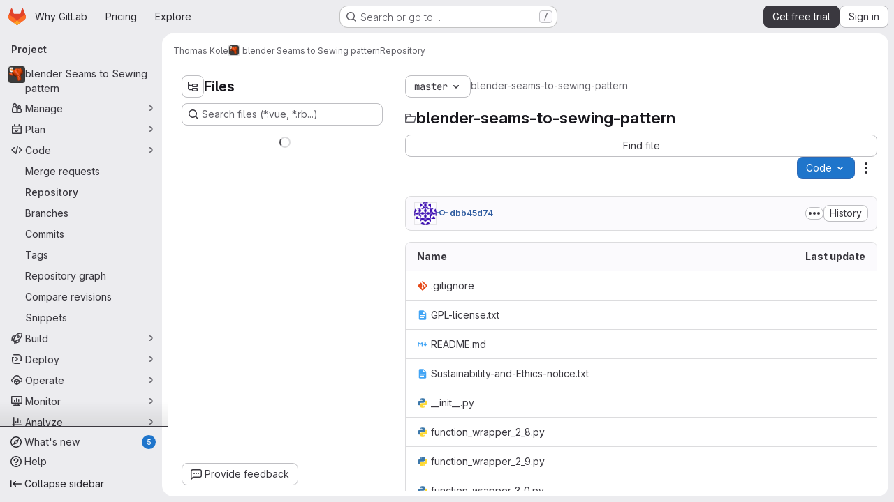

--- FILE ---
content_type: text/javascript
request_url: https://gitlab.com/assets/webpack/6f769883.6945c6ff.chunk.js
body_size: 3382
content:
(this.webpackJsonp=this.webpackJsonp||[]).push([["6f769883"],{"4oYX":function(t,e,o){"use strict";var r=o("apM3"),s=o("AxB5"),n=o("L78D"),l=o("E3sI"),i=o("CbCZ"),d=o("zIFf"),a=o("ewH8"),p=o("/lV4"),c=o("ygVz");a.default.use(r.a);var u={components:{GlDisclosureDropdownItem:s.a,GlFormGroup:n.a,GlFormInputGroup:l.a,GlButton:i.a},directives:{GlTooltip:d.a},mixins:[c.a.mixin()],props:{label:{type:String,required:!0},link:{type:String,required:!0},inputId:{type:String,required:!1,default:""},name:{type:String,required:!1,default:null},testId:{type:String,required:!0},tracking:{type:Object,required:!1,default:function(){return{action:null}}}},methods:{onCopyUrl(){this.$toast.show(Object(p.a)("Copied")),this.trackCopyClick()},trackCopyClick(){const{action:t}=this.tracking;t&&this.trackEvent(t)}},copyURLTooltip:Object(p.a)("Copy URL")},h=o("tBpV"),g=Object(h.a)(u,(function(){var t=this,e=t._self._c;return e("gl-disclosure-dropdown-item",[e("gl-form-group",{staticClass:"gl-mb-3 gl-px-3 gl-text-left",attrs:{label:t.label,"label-class":"!gl-text-sm !gl-pt-2","label-for":t.inputId}},[e("gl-form-input-group",{attrs:{id:t.inputId,value:t.link,name:t.name,"data-testid":t.inputId,label:t.label,readonly:"","select-on-click":""},scopedSlots:t._u([{key:"append",fn:function(){return[e("gl-button",{directives:[{name:"gl-tooltip",rawName:"v-gl-tooltip.hover",modifiers:{hover:!0}}],staticClass:"gl-inline-flex",attrs:{title:t.$options.copyURLTooltip,"aria-label":t.$options.copyURLTooltip,"data-clipboard-text":t.link,"data-testid":t.testId,icon:"copy-to-clipboard"},on:{click:t.onCopyUrl}})]},proxy:!0}])})],1)],1)}),[],!1,null,null,null);e.a=g.exports},"9YHj":function(t,e,o){"use strict";o.r(e);var r=o("NnjE"),s=(o("v2fZ"),o("3UXl"),o("iyoE"),o("RFHG"),o("z6RN"),o("xuo1"),o("2TqH")),n=o("nuJP"),l=o("3twG"),i=o("/lV4"),d=o("d08M"),a=o("ygVz"),p=o("4oYX"),c=o("CbCZ"),u=o("4Fqu"),h=o("AxB5"),g={components:{GlButton:c.a,GlButtonGroup:u.a,GlDisclosureDropdownItem:h.a},props:{items:{type:Array,required:!0}}},w=o("tBpV"),b=Object(w.a)(g,(function(){var t=this,e=t._self._c;return t.items.length?e("gl-disclosure-dropdown-item",{staticClass:"gl-px-3 gl-py-2"},[e("gl-button-group",{staticClass:"gl-w-full"},t._l(t.items,(function(o,r){return e("gl-button",t._b({key:r,attrs:{href:o.href},on:{click:function(e){return t.$emit("close-dropdown")}}},"gl-button",o.extraAttrs,!1),[t._v("\n      "+t._s(o.text)+"\n    ")])})),1)],1):t._e()}),[],!1,null,null,null).exports,m=o("wQDE"),_={components:{GlButton:c.a,GlButtonGroup:u.a,GlDisclosureDropdownItem:h.a},mixins:[a.a.mixin()],props:{ideItem:{type:Object,required:!0}},computed:{shortcutsDisabled:()=>Object(m.b)()},methods:{closeDropdown(){this.$emit("close-dropdown")},trackAndClose({action:t,label:e}={}){t&&this.trackEvent(t,e&&{label:e}),this.closeDropdown()}}},f=Object(w.a)(_,(function(){var t=this,e=t._self._c;return t.ideItem.items?e("gl-disclosure-dropdown-item",{staticClass:"gl-mb-3 gl-flex gl-w-full gl-items-center gl-justify-between gl-px-4 gl-py-2",attrs:{"data-testid":t.ideItem.testId}},[e("span",{staticClass:"gl-min-w-0"},[t._v(t._s(t.ideItem.text))]),t._v(" "),e("gl-button-group",t._l(t.ideItem.items,(function(o,r){return e("gl-button",{key:r,attrs:{href:o.href,"is-unsafe-link":"",target:"_blank",size:"small"},on:{click:function(e){return t.trackAndClose(o.tracking)}}},[t._v("\n      "+t._s(o.text)+"\n    ")])})),1)],1):t.ideItem.href?e("gl-disclosure-dropdown-item",{attrs:{item:t.ideItem,"data-testid":t.ideItem.testId},on:{action:function(e){return t.trackAndClose(t.ideItem.tracking)}},scopedSlots:t._u([{key:"list-item",fn:function(){return[e("span",{staticClass:"gl-flex gl-items-center gl-justify-between"},[e("span",[t._v(t._s(t.ideItem.text))]),t._v(" "),t.ideItem.shortcut&&!t.shortcutsDisabled?e("kbd",{staticClass:"flat"},[t._v(t._s(t.ideItem.shortcut))]):t._e()])]},proxy:!0}])}):t._e()}),[],!1,null,null,null).exports;const k={vscode:{ssh:"open_vscode_ssh",https:"open_vscode_https"},intellij:{ssh:"open_intellij_ssh",https:"open_intellij_https"}};var y={name:"CECompactCodeDropdown",components:{GlDisclosureDropdown:s.a,GlDisclosureDropdownGroup:n.a,CodeDropdownCloneItem:p.a,CodeDropdownDownloadItems:b,CodeDropdownIdeItem:f},mixins:[a.a.mixin()],props:{sshUrl:{type:String,required:!1,default:""},httpUrl:{type:String,required:!1,default:""},kerberosUrl:{type:String,required:!1,default:null},xcodeUrl:{type:String,required:!1,default:""},webIdeUrl:{type:String,required:!1,default:""},gitpodUrl:{type:String,required:!1,default:""},currentPath:{type:String,required:!1,default:null},directoryDownloadLinks:{type:Array,required:!1,default:function(){return[]}},showWebIdeButton:{type:Boolean,required:!1,default:!0},isGitpodEnabledForInstance:{type:Boolean,required:!1,default:!1},isGitpodEnabledForUser:{type:Boolean,required:!1,default:!1}},computed:{httpLabel(){var t;const e=null===(t=Object(l.p)(this.httpUrl))||void 0===t?void 0:t.toUpperCase();return Object(i.j)(Object(i.a)("Clone with %{protocol}"),{protocol:e})},sshUrlEncoded(){return encodeURIComponent(this.sshUrl)},httpUrlEncoded(){return encodeURIComponent(this.httpUrl)},webIdeActionShortcutKey:()=>Object(d.Hb)(d.y)[0],webIdeAction(){return{text:Object(i.a)("Web IDE"),shortcut:this.webIdeActionShortcutKey,tracking:{action:"click_consolidated_edit",label:"web_ide"},testId:"webide-menu-item",href:this.webIdeUrl,extraAttrs:{target:"_blank"}}},showGitpodButton(){return this.isGitpodEnabledForInstance&&this.isGitpodEnabledForUser&&this.gitpodUrl},gitPodAction(){return{text:Object(i.a)("Ona"),tracking:{action:"click_consolidated_edit",label:"gitpod"},href:this.gitpodUrl,extraAttrs:{target:"_blank"}}},ideGroup(){const t=[];return this.showWebIdeButton&&t.push(this.webIdeAction),this.showGitpodButton&&t.push(this.gitPodAction),(this.httpUrl||this.sshUrl)&&(t.push(this.createIdeGroup(Object(i.a)("Visual Studio Code"),"vscode://vscode.git/clone?url=","vscode")),t.push(this.createIdeGroup(Object(i.a)("IntelliJ IDEA"),"jetbrains://idea/checkout/git?idea.required.plugins.id=Git4Idea&checkout.repo=","intellij"))),this.xcodeUrl&&t.push({text:Object(i.a)("Xcode"),href:this.xcodeUrl,extraAttrs:{isUnsafeLink:!0}}),t},sourceCodeGroup(){return this.directoryDownloadLinks.map((function(t){return{text:t.text,href:t.path,extraAttrs:{rel:"nofollow",download:""}}}))},directoryDownloadGroup(){var t=this;return this.directoryDownloadLinks.map((function(e){const o=Object(l.D)({path:t.currentPath},e.path).replace(/%2F/g,"/");return{text:e.text,href:o,extraAttrs:{rel:"nofollow",download:""}}}))},groups(){let t=null;return[["sshUrl",this.sshUrl],["httpUrl",this.httpUrl],["kerberosUrl",this.kerberosUrl],["ideGroup",this.ideGroup.length>0],["downloadSourceCode",this.directoryDownloadLinks.length>0],["downloadDirectory",this.currentPath&&this.directoryDownloadLinks.length>0]].reduce((function(e,[o,r]){let s=Boolean(r);return!t&&r&&(t=o,s=!1),e[o]={show:r,bordered:s},e}),{})},trackingData:()=>({ssh:{action:"copy_ssh_clone_url"},https:{action:"copy_https_clone_url"}})},methods:{onDropdownShown(){this.trackEvent("click_code_dropdown")},closeDropdown(){this.$refs.dropdown.close()},createIdeGroup(t,e,o){return{text:t,items:[...this.sshUrl?[{text:Object(i.a)("SSH"),href:`${e}${this.sshUrlEncoded}`,tracking:{action:k[o].ssh},extraAttrs:{isUnsafeLink:!0}}]:[],...this.httpUrl?[{text:Object(i.a)("HTTPS"),href:`${e}${this.httpUrlEncoded}`,tracking:{action:k[o].https},extraAttrs:{isUnsafeLink:!0}}]:[]]}}}},x=o("LPAU"),D=o.n(x),I=o("AGVC"),U=o.n(I),j={insert:"head",singleton:!1},v=(D()(U.a,j),U.a.locals,Object(w.a)(y,(function(){var t=this,e=t._self._c;return e("gl-disclosure-dropdown",{ref:"dropdown",staticClass:"code-dropdown",attrs:{"toggle-text":t.__("Code"),variant:"confirm",placement:"bottom-end","fluid-width":"","auto-close":!1,"data-testid":"code-dropdown"},on:{shown:t.onDropdownShown}},[t.groups.sshUrl.show?e("gl-disclosure-dropdown-group",{attrs:{bordered:t.groups.sshUrl.bordered}},[e("code-dropdown-clone-item",{attrs:{label:t.__("Clone with SSH"),link:t.sshUrl,name:"ssh_project_clone","input-id":"copy-ssh-url-input","test-id":"copy-ssh-url-button",tracking:t.trackingData.ssh}})],1):t._e(),t._v(" "),t.groups.httpUrl.show?e("gl-disclosure-dropdown-group",{attrs:{bordered:t.groups.httpUrl.bordered}},[e("code-dropdown-clone-item",{attrs:{label:t.httpLabel,link:t.httpUrl,name:"http_project_clone","input-id":"copy-http-url-input","test-id":"copy-http-url-button",tracking:t.trackingData.https}})],1):t._e(),t._v(" "),t.groups.kerberosUrl.show?e("gl-disclosure-dropdown-group",{attrs:{bordered:t.groups.kerberosUrl.bordered}},[e("code-dropdown-clone-item",{attrs:{label:t.__("Clone with KRB5"),link:t.kerberosUrl,name:"kerberos_project_clone","input-id":"copy-http-url-input","test-id":"copy-http-url-button"}})],1):t._e(),t._v(" "),t.groups.ideGroup.show?e("gl-disclosure-dropdown-group",{attrs:{bordered:t.groups.ideGroup.bordered},scopedSlots:t._u([{key:"group-label",fn:function(){return[t._v(t._s(t.__("Open with")))]},proxy:!0}],null,!1,397988243)},[t._v(" "),t._l(t.ideGroup,(function(o,r){return e("code-dropdown-ide-item",{key:r,attrs:{"ide-item":o,label:t.__("Open with")},on:{"close-dropdown":t.closeDropdown}})}))],2):t._e(),t._v(" "),t.groups.downloadSourceCode.show?e("gl-disclosure-dropdown-group",{attrs:{bordered:t.groups.downloadSourceCode.bordered},scopedSlots:t._u([{key:"group-label",fn:function(){return[t._v(t._s(t.__("Download source code")))]},proxy:!0}],null,!1,2425687393)},[t._v(" "),e("code-dropdown-download-items",{attrs:{items:t.sourceCodeGroup},on:{"close-dropdown":t.closeDropdown}})],1):t._e(),t._v(" "),t.groups.downloadDirectory.show?e("gl-disclosure-dropdown-group",{attrs:{bordered:t.groups.downloadDirectory.bordered},scopedSlots:t._u([{key:"group-label",fn:function(){return[t._v(t._s(t.__("Download directory")))]},proxy:!0}],null,!1,2889711192)},[t._v(" "),e("code-dropdown-download-items",{attrs:{items:t.directoryDownloadGroup},on:{"close-dropdown":t.closeDropdown}})],1):t._e(),t._v(" "),t._t("gl-ee-compact-code-dropdown")],2)}),[],!1,null,null,null).exports),C=o("TGpU"),G=o("t9iZ"),S=o("YmFK"),A={components:{GetProjectDetailsQuery:G.a,WorkspacesDropdownGroup:C.a,CeCompactCodeDropdown:v,GlLoadingIcon:r.a},mixins:[Object(S.a)()],inject:["newWorkspacePath"],props:{...v.props,projectPath:{type:String,required:!0},projectId:{type:String,required:!0},gitRef:{type:String,required:!1,default:""}},data:()=>({projectDetailsLoaded:!1,supportsWorkspaces:!1}),computed:{isWorkspacesDropdownGroupAvailable(){return this.glLicensedFeatures.remoteDevelopment},projectIdAsInt(){return parseInt(this.projectId,10)}},methods:{onProjectDetailsResult({clusterAgents:t}){this.projectDetailsLoaded=!0,this.supportsWorkspaces=t.length>0},onProjectDetailsError(){this.projectDetailsLoaded=!0}}},q=Object(w.a)(A,(function(){var t=this,e=t._self._c;return e("ce-compact-code-dropdown",{staticClass:"git-clone-holder js-git-clone-holder",attrs:{"ssh-url":t.sshUrl,"http-url":t.httpUrl,"kerberos-url":t.kerberosUrl,"xcode-url":t.xcodeUrl,"web-ide-url":t.webIdeUrl,"gitpod-url":t.gitpodUrl,"current-path":t.currentPath,"directory-download-links":t.directoryDownloadLinks,"project-path":t.projectPath,"show-web-ide-button":t.showWebIdeButton,"is-gitpod-enabled-for-user":t.isGitpodEnabledForUser,"is-gitpod-enabled-for-instance":t.isGitpodEnabledForInstance},scopedSlots:t._u([{key:"gl-ee-compact-code-dropdown",fn:function(){return[t.isWorkspacesDropdownGroupAvailable?e("div",{staticClass:"gl-w-full"},[e("get-project-details-query",{attrs:{"project-full-path":t.projectPath},on:{result:t.onProjectDetailsResult,error:t.onProjectDetailsError}}),t._v(" "),t.projectDetailsLoaded?e("workspaces-dropdown-group",{staticClass:"gl-w-full",attrs:{"new-workspace-path":t.newWorkspacePath,"project-id":t.projectIdAsInt,"project-full-path":t.projectPath,"supports-workspaces":t.supportsWorkspaces,"git-ref":t.gitRef,"border-position":"top"}}):e("div",{staticClass:"gl-my-3 gl-w-full gl-text-center"},[e("gl-loading-icon")],1)],1):t._e()]},proxy:!0}])})}),[],!1,null,null,null);e.default=q.exports},AGVC:function(t,e,o){(t.exports=o("VNgF")(!1)).push([t.i,"\n/* Temporary override until we have\n   * widths available in GlDisclosureDropdown\n   * https://gitlab.com/gitlab-org/gitlab-services/design.gitlab.com/-/issues/2439\n   */\n.code-dropdown .gl-new-dropdown-panel {\n  width: 100%;\n  max-width: 348px;\n}\n",""])}}]);
//# sourceMappingURL=6f769883.6945c6ff.chunk.js.map

--- FILE ---
content_type: text/javascript
request_url: https://gitlab.com/assets/webpack/pages.projects.tree.show.79f3ac95.chunk.js
body_size: 2619
content:
(this.webpackJsonp=this.webpackJsonp||[]).push([["pages.projects.tree.show","treeList"],{"0lKz":function(e,t,r){"use strict";r.r(t);var a=r("Jw/Q"),s=r("Erny"),o=r("CX32"),n=r("QRtj"),c=r("b4aW");Object(a.default)(),Object(c.a)(),Object(s.a)(o.a),Object(n.a)()},336:function(e,t,r){r("HVBj"),r("tGlJ"),e.exports=r("0lKz")},"Jw/Q":function(e,t,r){"use strict";r.r(t);var a=r("ewH8"),s=r("yi8e"),o=r("NmEs"),n=r("m4yQ"),c=r("Knu6"),i=r("Iixh"),l=r("c0EM"),p=r("BQlt"),u=r("Sfeb"),d=r("SXCz"),h=r("gpiL"),g=r("+gZZ"),m=r("QJd2"),f=r("k6Do"),b=r.n(f),j=r("h6C7"),w=r.n(j),P=r("FIKT"),y=r.n(P),_=r("f/vg"),v=r.n(_),k=r("htAy"),C=r("t8rf"),B=r("w/32"),O=r("x5Io");a.default.use(s.b),a.default.use(c.a,{components:["SimpleViewer","BlobContent"]});var I=r("vcM6"),x=r("PpWn");t.default=function(){const{router:e,apolloProvider:t,projectPath:r}=function(){const e=document.getElementById("js-tree-list"),{dataset:t}=e,{projectPath:r,projectShortPath:s,ref:c,escapedRef:f,fullName:j,resourceId:P,userId:_,explainCodeAvailable:I,targetBranch:x,refType:q,hasRevsFile:T}=t,S=Object(k.a)(r,f,j);Object(p.a)(S,{projectPath:r,ref:c,refType:q},m.a),m.a.clients.defaultClient.cache.writeQuery({query:b.a,data:{commits:[]}}),m.a.clients.defaultClient.cache.writeQuery({query:w.a,data:{projectPath:r}}),m.a.clients.defaultClient.cache.writeQuery({query:y.a,data:{projectShortPath:s}}),m.a.clients.defaultClient.cache.writeQuery({query:v.a,data:{ref:c,escapedRef:f}});const L=document.getElementById("js-last-commit");Object(O.a)({router:S}),new a.default({el:L,router:S,apolloProvider:m.a,render(e){const t=Object(B.b)(L.dataset.historyLink,this.$route.params.path,this.$route.meta.refType||this.$route.query.ref_type);return e(g.a,{props:{currentPath:this.$route.params.path,refType:this.$route.meta.refType||this.$route.query.ref_type,historyUrl:t.href}})}}),function(){const e=document.getElementById("js-fork-info");if(!e)return null;const{selectedBranch:t,sourceName:s,sourcePath:n,sourceDefaultBranch:c,createMrPath:i,viewMrPath:l,canSyncBranch:p,aheadComparePath:u,behindComparePath:d}=e.dataset;new a.default({el:e,apolloProvider:m.a,render:e=>e(h.a,{props:{canSyncBranch:Object(o.H)(p),projectPath:r,selectedBranch:t,sourceName:s,sourcePath:n,sourceDefaultBranch:c,aheadComparePath:u,behindComparePath:d,createMrPath:i,viewMrPath:l}})})}();const D=document.getElementById("js-repo-breadcrumb");if(D){const{canCollaborate:e,canEditTree:t,canPushCode:r,canPushToBranch:s,selectedBranch:n,newBranchPath:i,newTagPath:l,newBlobPath:p,forkNewBlobPath:u,forkNewDirectoryPath:h,forkUploadBlobPath:g,uploadPath:f,newDirPath:b}=D.dataset;S.afterEach((function({params:{path:e}}){Object(C.b)(".js-create-dir-form",b,e)})),new a.default({el:D,router:S,apolloProvider:m.a,render(a){return a(d.a,{props:{currentPath:this.$route.params.path,refType:this.$route.query.ref_type,canCollaborate:Object(o.H)(e),canPushToBranch:Object(o.H)(s),canEditTree:Object(o.H)(t),canPushCode:Object(o.H)(r),originalBranch:c,selectedBranch:n,newBranchPath:i,newTagPath:l,newBlobPath:p,forkNewBlobPath:u,forkNewDirectoryPath:h,forkUploadBlobPath:g,uploadPath:f,newDirPath:b}})}})}return Object(n.default)({el:document.getElementById("js-tree-web-ide-link"),router:S}),new a.default({el:e,store:Object(i.a)(),router:S,apolloProvider:m.a,provide:{resourceId:P,userId:_,targetBranch:x,explainCodeAvailable:Object(o.H)(I),highlightWorker:new l.a,hasRevsFile:Object(o.H)(T)},render:e=>e(u.a)}),{router:S,data:t,apolloProvider:m.a,projectPath:r}}();!function(e,t,r){const s=document.querySelector("#js-code-owners");if(!s)return null;const{branch:o,canViewBranchRules:n,branchRulesPath:c}=s.dataset;new a.default({el:s,router:e,apolloProvider:t,render(e){return e(I.a,{props:{filePath:this.$route.params.path,projectPath:r,branch:o,canViewBranchRules:n,branchRulesPath:c}})}})}(e,t,r),Object(x.a)()}},PpWn:function(e,t,r){"use strict";var a=r("ewH8"),s=r("GiFX"),o=r("w8i/"),n=r("Jx7q"),c=r("CbCZ"),i=r("d85j"),l=r("ygVz"),p=r("kLNf"),u=r("/lV4"),d=r("qLpH");const h={project:{title:Object(u.i)("ProjectCard|Accelerate your workflow with GitLab Duo Core"),learnMoreLink:Object(d.a)("user/gitlab_duo/_index"),content:Object(u.i)("ProjectCard|AI across the software development lifecycle. To keep this Premium feature, upgrade before your trial ends.")},repository:{title:Object(u.i)("ProjectCard|Keep your repositories synchronized with pull mirroring"),learnMoreLink:Object(d.a)("user/project/repository/mirror/pull"),content:Object(u.i)("ProjectCard|Automatically pull from upstream repositories. To keep this Premium feature, upgrade before your trial ends.")},mrs:{title:Object(u.i)("ProjectCard|Control your merge request review process with approval rules"),learnMoreLink:Object(d.a)("user/project/merge_requests/approvals/rules"),content:Object(u.i)("ProjectCard|Set approval requirements and specific reviewers. To keep this Premium feature, upgrade before your trial ends.")}};var g={name:"PremiumMessageDuringTrial",components:{GlLink:n.a,GlButton:c.a,GlIcon:i.a,UserGroupCalloutDismisser:p.a},mixins:[l.b.mixin({experiment:"premium_message_during_trial"})],props:{featureId:{type:String,required:!0},groupId:{type:String,required:!0},page:{type:String,required:!0},upgradeUrl:{type:String,required:!0}},data(){return{messages:h[this.page]}},mounted(){this.track("render_project_card")},methods:{handleDismiss(e){e(),this.track("click_dismiss_button_on_project_card")}}},m=r("tBpV"),f=Object(m.a)(g,(function(){var e=this,t=e._self._c;return t("user-group-callout-dismisser",{attrs:{"feature-name":e.featureId,"group-id":e.groupId,"skip-query":""},scopedSlots:e._u([{key:"default",fn:function({dismiss:r,shouldShowCallout:a}){return[a?t("div",{staticClass:"info-well gl-mt-5",attrs:{"data-testid":"premium-trial-callout"}},[t("div",{staticClass:"well-segment gl-flex !gl-py-4"},[t("div",{staticClass:"gl-grow gl-items-center gl-justify-between gl-gap-6 @sm/panel:gl-flex"},[t("div",{staticClass:"gl-flex gl-flex-col gl-gap-2"},[t("div",{staticClass:"gl-font-bold"},[e._v(e._s(e.messages.title))]),e._v(" "),t("div",[e._v(e._s(e.messages.content))])]),e._v(" "),t("div",{staticClass:"gl-mt-3 gl-flex gl-gap-3 sm:gl-mt-0"},[t("gl-link",{staticClass:"gl-my-auto gl-mr-2 gl-min-w-12 !gl-text-current !gl-no-underline",attrs:{href:e.messages.learnMoreLink,target:"_blank","data-testid":"learn-more-link"},on:{click:function(){return e.track("click_learn_more_link_on_project_card")}}},[e._v("\n              "+e._s(e.__("Learn more"))+"\n            ")]),e._v(" "),t("gl-button",{attrs:{"data-testid":"upgrade-button",href:e.upgradeUrl},on:{click:function(){return e.track("click_upgrade_button_on_project_card")}}},[t("span",[e._v(e._s(e.__("Upgrade to Premium")))])]),e._v(" "),t("div",{staticClass:"gl-flex gl-items-center"},[t("gl-button",{staticClass:"!gl-p-0",attrs:{size:"small",category:"tertiary","data-testid":"dismiss-button"},on:{click:function(t){return e.handleDismiss(r)}}},[t("gl-icon",{attrs:{name:"close"}})],1)],1)],1)])])]):e._e()]}}])})}),[],!1,null,null,null).exports;a.default.use(s.a);t.a=function(){const e=document.getElementById("js-premium-message-during-trial");if(!e)return null;const{featureId:t,groupId:r,page:s,upgradeUrl:n}=e.dataset;return new a.default({el:e,apolloProvider:o.a,render:e=>e(f,{props:{featureId:t,groupId:r,page:s,upgradeUrl:n}})})}}},[[336,"runtime","main","commons-pages.groups-pages.groups.achievements-pages.groups.activity-pages.groups.analytics.ci_cd_an-c198719a","commons-pages.groups.epics.index-pages.groups.epics.new-pages.groups.epics.show-pages.groups.issues--a711c0bb","commons-pages.admin.application_settings.service_accounts-pages.admin.impersonation_tokens-pages.gro-e9602e53","commons-pages.projects.blob.edit-pages.projects.blob.new-pages.projects.blob.show-pages.projects.get-487ddc08","467359d4","ea7ea8c3","commons-pages.projects.blob.show-pages.projects.show-pages.projects.snippets.show-pages.projects.tre-c684fcf6","35610df2","commons-pages.projects.blob.show-pages.projects.commits.show-pages.projects.show-pages.projects.tree.show","commons-pages.projects.blame.show-pages.projects.blob.show-pages.projects.show-pages.projects.tree.show","commons-pages.projects.blob.show-pages.projects.show-pages.projects.tree.show","commons-pages.projects.blob.show-pages.projects.tree.show-treeList"]]]);
//# sourceMappingURL=pages.projects.tree.show.79f3ac95.chunk.js.map